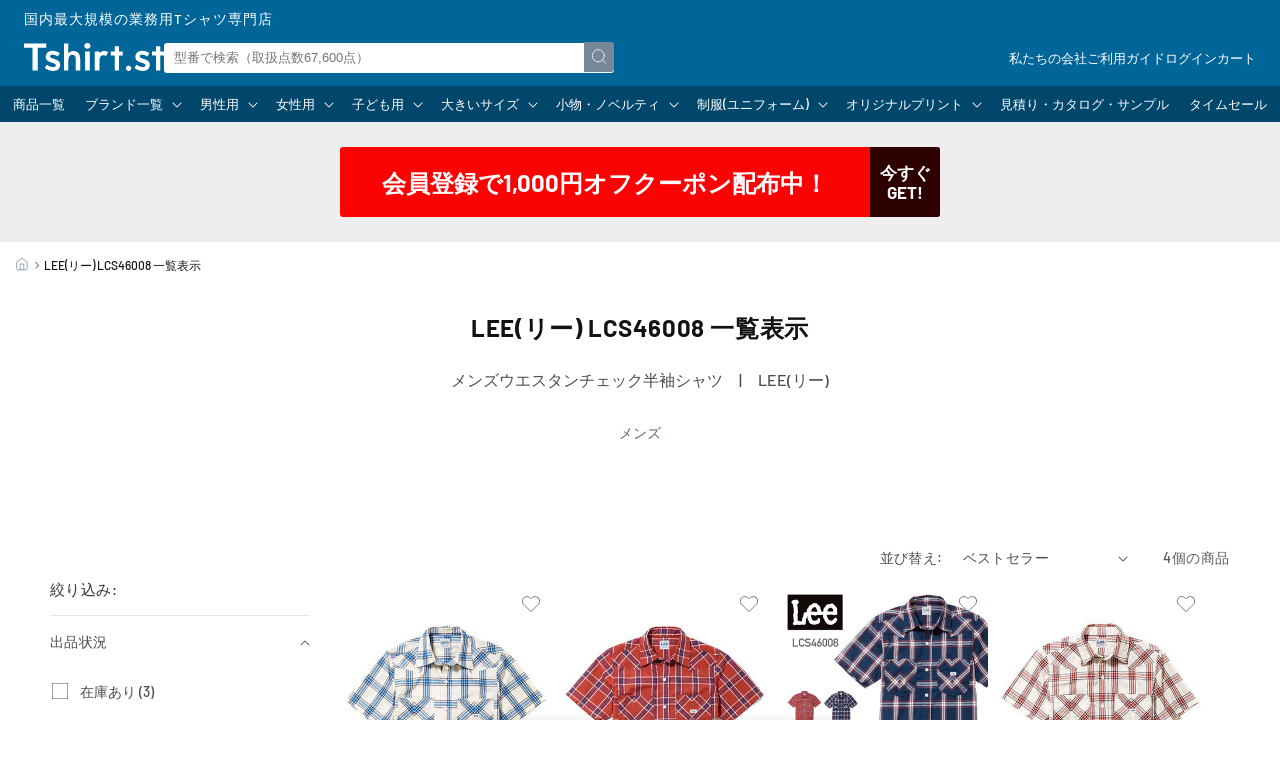

--- FILE ---
content_type: text/css
request_url: https://www.tshirt.st/cdn/shop/t/112/assets/component-collection-hero.css?v=32477368137933905651750306975
body_size: -111
content:
.collection-hero{text-align:center}.collection-hero.collection-hero--with-image{text-align:left}.collection-hero__inner{display:flex;flex-direction:column-reverse;gap:1.5rem}.collection-hero--with-image .collection-hero__inner{margin-bottom:0;padding-bottom:2rem}@media screen and (min-width: 750px){.collection-hero.collection-hero--with-image{padding:calc(4rem + var(--page-width-margin)) 0 calc(4rem + var(--page-width-margin));overflow:hidden}.collection-hero--with-image .collection-hero__inner{padding-bottom:0}}.collection-hero__text-wrapper{flex-basis:100%;padding-bottom:3rem}@media screen and (min-width: 750px){.collection-hero{padding:0}.collection-hero__inner{align-items:center;flex-direction:row-reverse;gap:3rem;padding-bottom:0}}.collection-hero__title{font-size:1.5em;margin:2.5rem 0}.collection-hero__title+.collection-hero__description{margin-top:1.5rem;margin-bottom:1.5rem;font-size:1.6rem;line-height:calc(1 + .5 / var(--font-body-scale))}@media screen and (min-width: 750px){.collection-hero__title+.collection-hero__description{margin-top:2rem}.collection-hero__description{max-width:66.67%;margin:0 auto}.collection-hero--with-image .collection-hero__description{max-width:100%}}.collection-hero--with-image .collection-hero__title{margin:0}.collection-hero__image{object-fit:contain!important}@media screen and (max-width: 749px){.collection-hero__image-container{height:20rem}}@media screen and (min-width: 750px){.collection-hero--with-image .collection-hero__text-wrapper{padding:4rem 2rem 4rem 0;flex-basis:50%}.collection-hero__image-container{align-self:stretch;flex:1 0 50%;min-height:20rem}}.collection-links-nav{background:#789;padding:1rem 0}.collection-links-content .collection-links{list-style:none;padding:0;margin:0}.collection-links-content .collection-link{display:block;line-height:1.4;color:var(--link);padding:1rem}@media (max-width: 749px){.collection-links-details{background:#fff;color:#789;padding:1rem 1.5rem;border-radius:.5rem}.collection-links-summary{display:flex;justify-content:space-between;align-items:center;gap:1rem;line-height:1.5}.collection-links-summary .icon{transform:rotate(90deg)}.collection-links-details[open] .collection-links-summary .icon{transform:rotate(-90deg)}.collection-links-summary span{flex:1}.collection-links-content .collection-links{margin:1rem 0 0;border-top:1px solid var(--border)}.collection-links-content .collection-item{border-bottom:1px solid var(--border)}}@media (min-width: 750px){.collection-links-nav{padding:1.5rem 0}.collection-links-summary{display:none}.collection-links-content .collection-links{display:flex;justify-content:center;flex-wrap:wrap;gap:1rem}.collection-links-content .collection-link{background:#fff;text-align:center;white-space:nowrap;font-size:1.3rem;padding:1rem 1.5rem;border-radius:3px}.collection-links-content .collection-link:hover{box-shadow:0 0 0 1px var(--hover) inset;color:var(--hover)}}
/*# sourceMappingURL=/cdn/shop/t/112/assets/component-collection-hero.css.map?v=32477368137933905651750306975 */
